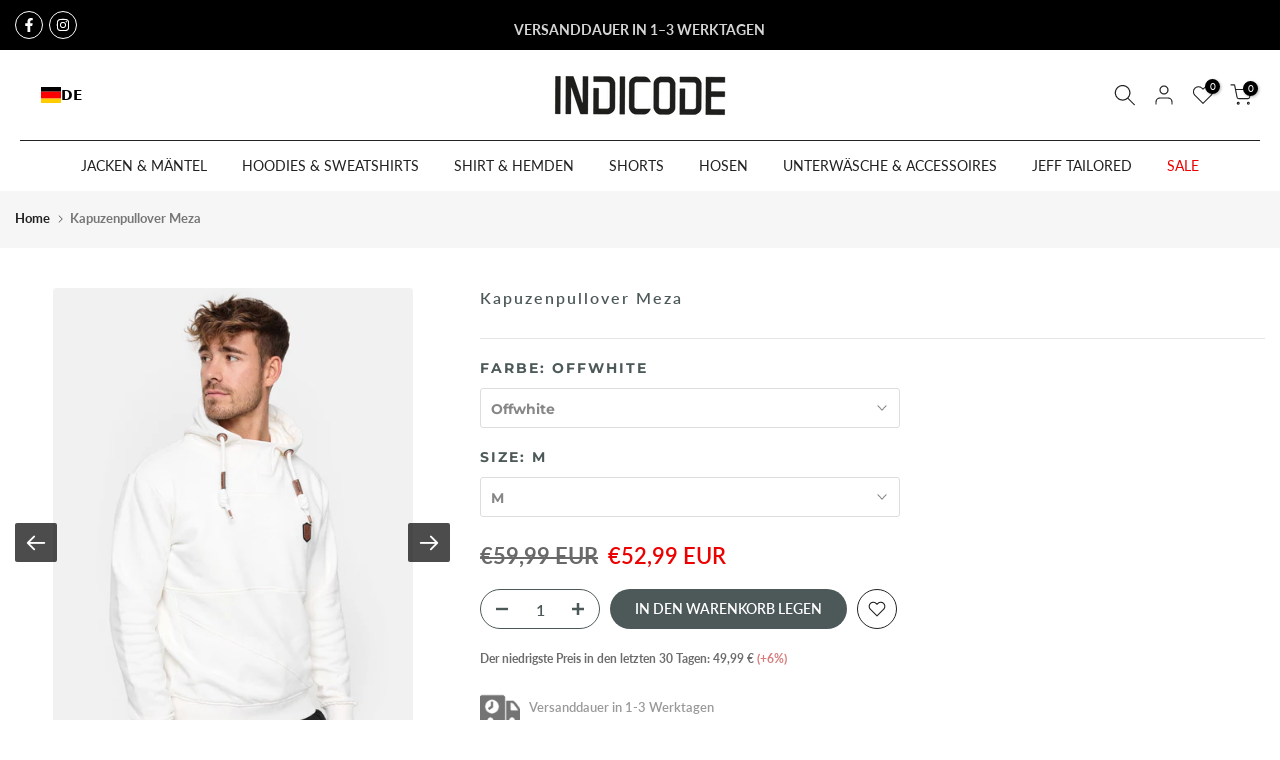

--- FILE ---
content_type: text/css
request_url: https://indicode.dk/cdn/shop/t/100/assets/custom.aio.min.css?v=35049444741049369311732195769
body_size: -684
content:
/*
Generated time: October 30, 2023 14:26
This file was created by the app developer. Feel free to contact the original developer with any questions. It was minified (compressed) by AVADA. AVADA do NOT own this script.
*/
@media (max-width:767px){.t4s-breadcrumb_pr_wrap{display:none important}}

--- FILE ---
content_type: text/css
request_url: https://indicode.dk/cdn/shop/t/100/assets/modal.css?v=27736321737327435031732195819
body_size: -234
content:
.modal{display:none;position:fixed;z-index:9999!important;left:0;top:0;width:100%;height:100%;overflow:auto;background-color:#00000080}.modal-content{flex:1;position:relative;background-color:#fff;margin:5% auto;padding:15px;border:1px solid #ddd;width:90%;max-width:600px;border-radius:10px;box-shadow:0 4px 8px #0000001a}.close{position:absolute;top:-8px;right:10px;font-size:30px;color:#555;cursor:pointer}@media screen and (max-width: 767px){table th{width:20%}}.t4s-table-res-df{overflow-x:auto}table{width:100%;border-collapse:collapse;margin-top:8px;magin-bottom:0px;border-radius:10px;overflow:hidden;box-shadow:inset 1px -5px 5px #0000001a,inset -1px 5px 5px #0000001a,2px 3px 5px #0000001a,-3px -3px 5px #0000001a}th{background-color:#333;color:#fff;padding:15px;text-align:left}td{border:1px solid #ddd;padding:15px}tbody tr:nth-child(2n){background-color:#f4f4f4}tbody tr:hover{background-color:#e0e0e0;transition:background-color .3s ease}.size-chart-link{font-weight:700;font-size:smaller;text-decoration:underline dotted;cursor:pointer}
/*# sourceMappingURL=/cdn/shop/t/100/assets/modal.css.map?v=27736321737327435031732195819 */


--- FILE ---
content_type: application/javascript
request_url: https://gravity-software.com//js/shopify/slider_prod6988534382742.js?v=23
body_size: 312
content:
var imagesByVariants= []; var listOfImages= []; var defaultVariant = "40435969032342"; listOfImages= []; listOfImages= []; listOfImages[0] = "/s/files/1/1749/0251/products/168386-633d701e5fd05"; listOfImages[1] = "/s/files/1/1749/0251/products/168382-633d701caa3e8"; listOfImages[2] = "/s/files/1/1749/0251/products/168384-633d701d98260"; listOfImages[3] = "/s/files/1/1749/0251/products/168388-633d701f39c3e"; listOfImages[4] = "/s/files/1/1749/0251/products/55370-6033e91beddb5"; imagesByVariants["40435969032342"] = listOfImages; imagesByVariants["40435969065110"] = listOfImages; imagesByVariants["40435969097878"] = listOfImages; imagesByVariants["40435969130646"] = listOfImages; imagesByVariants["40435969163414"] = listOfImages; listOfImages= []; listOfImages[0] = "/s/files/1/1749/0251/products/168392-633d709503b43"; listOfImages[1] = "/s/files/1/1749/0251/products/168390-633d7093b41c0"; listOfImages[2] = "/s/files/1/1749/0251/products/168394-633d7096a0862"; listOfImages[3] = "/s/files/1/1749/0251/products/168396-633d70986fecd"; imagesByVariants["40435969196182"] = listOfImages; imagesByVariants["40435969228950"] = listOfImages; imagesByVariants["40435969261718"] = listOfImages; imagesByVariants["40435969294486"] = listOfImages; imagesByVariants["40435969327254"] = listOfImages; listOfImages= []; listOfImages[0] = "/s/files/1/1749/0251/products/168400-633d70c846e9a"; listOfImages[1] = "/s/files/1/1749/0251/products/168398-633d70c7135fb"; listOfImages[2] = "/s/files/1/1749/0251/products/168402-633d70c9a9516"; listOfImages[3] = "/s/files/1/1749/0251/products/55378-6033e91cbe009_8b60e8b8-0989-450c-8dbf-9f30b623b603"; imagesByVariants["40435969360022"] = listOfImages; imagesByVariants["40435969425558"] = listOfImages; imagesByVariants["40435969523862"] = listOfImages; imagesByVariants["40435969589398"] = listOfImages; imagesByVariants["40435969654934"] = listOfImages; listOfImages= []; listOfImages[0] = "/s/files/1/1749/0251/products/55374-6033e91c642e0_15beb9b3-24cb-46c4-abee-b6c9d7a76c65"; imagesByVariants["40435969687702"] = listOfImages; imagesByVariants["40435969720470"] = listOfImages; imagesByVariants["40435969753238"] = listOfImages; imagesByVariants["40435969786006"] = listOfImages; imagesByVariants["40435969818774"] = listOfImages; 

--- FILE ---
content_type: text/javascript; charset=utf-8
request_url: https://indicode.dk/products/hoodie-meza.js?currency=EUR&country=DE
body_size: 3274
content:
{"id":6988534382742,"title":"Kapuzenpullover Meza","handle":"hoodie-meza","description":"\u003cul class=\"tbBulletPoints\" style=\"margin-top:1em;margin-bottom:1em;\"\u003e\n\u003cli\u003eDETAILS: Dieser Hoodie  mit Kapuze, geripptem Krageneinsatz und kuscheliger Fleece-Innenseite hält angenehm warm und garantiert bequemen Tragekomfort bei sportlicher Ausstrahlung!\u003c\/li\u003e\n\u003cli\u003eDer Kordelzug und die raffinierten Akzente durch kleine Kunstlederdetails unterstreichen die trendige Optik des Hoodies!\u003c\/li\u003e\n\u003cli\u003ePASSFORM: Regular Fit - unser Model ist 1,89m groß und trägt die Größe L. Trägst du für gewöhnlich eine Größe 'L'? Dann ist diese auch von uns ideal für dich!\u003c\/li\u003e\n\u003cli\u003eWAS DU BEKOMMST: Genau das, was du bestellt hast - einwandfreie Qualität, tolle und moderne Styles! Falls du eine Frage hast, hilft dir unser freundlicher Kundensupport gerne weiter.\u003c\/li\u003e\n\u003cli\u003eWir arbeiten mit recycelten Versand- und Verpackungsmaterialien.\u003c\/li\u003e\n\u003c\/ul\u003eStylischer Herren-Hoodie mit modernen Details. Dieser Hoodie kombiniert Komfort mit einem modernen Design und eignet sich perfekt für Alltag und Freizeit. Die individuell verstellbare Kapuze mit breiten Kordeln und Leder-Details verleiht dem Sweatshirt einen lässigen Look. Herren Meza Sweatshirt mit Kapuze","published_at":"2025-07-27T02:00:00+02:00","created_at":"2021-08-06T15:22:16+02:00","vendor":"Indicode","type":"","tags":["Black","Dunkel-Blau","Freizeit-Hoodie","Hell-Grau","Herren-Hoodie","Herren-Hoody","Herren-Pullover","Herren-Sweater","Indi_sale","Kapuzen-Shirt","Langarm-pullover","Long-Sleeve","Männer-Hoodie","Navy","Schwarz","Sport-Hoodie","Street-Wear","Weiß","Winter-Hoodie","Übergangs-Hoodie"],"price":3499,"price_min":3499,"price_max":7199,"available":true,"price_varies":true,"compare_at_price":5999,"compare_at_price_min":5999,"compare_at_price_max":5999,"compare_at_price_varies":false,"variants":[{"id":40435969032342,"title":"Offwhite \/ L","option1":"Offwhite","option2":"L","option3":null,"sku":"55-366BS0002","requires_shipping":true,"taxable":true,"featured_image":{"id":40926780064011,"product_id":6988534382742,"position":1,"created_at":"2022-10-06T01:40:23+02:00","updated_at":"2023-11-03T18:11:09+01:00","alt":"Color_Offwhite","width":1801,"height":2600,"src":"https:\/\/cdn.shopify.com\/s\/files\/1\/1749\/0251\/products\/168386-633d701e5fd05.jpg?v=1699031469","variant_ids":[40435969032342,40435969065110,40435969097878,40435969130646,40435969163414]},"available":false,"name":"Kapuzenpullover Meza - Offwhite \/ L","public_title":"Offwhite \/ L","options":["Offwhite","L"],"price":5099,"weight":1000,"compare_at_price":5999,"inventory_management":"shopify","barcode":"5715070024263","featured_media":{"alt":"Color_Offwhite","id":33600408256779,"position":1,"preview_image":{"aspect_ratio":0.693,"height":2600,"width":1801,"src":"https:\/\/cdn.shopify.com\/s\/files\/1\/1749\/0251\/products\/168386-633d701e5fd05.jpg?v=1699031469"}},"requires_selling_plan":false,"selling_plan_allocations":[]},{"id":40435969065110,"title":"Offwhite \/ M","option1":"Offwhite","option2":"M","option3":null,"sku":"55-366BS0003","requires_shipping":true,"taxable":true,"featured_image":{"id":40926780064011,"product_id":6988534382742,"position":1,"created_at":"2022-10-06T01:40:23+02:00","updated_at":"2023-11-03T18:11:09+01:00","alt":"Color_Offwhite","width":1801,"height":2600,"src":"https:\/\/cdn.shopify.com\/s\/files\/1\/1749\/0251\/products\/168386-633d701e5fd05.jpg?v=1699031469","variant_ids":[40435969032342,40435969065110,40435969097878,40435969130646,40435969163414]},"available":true,"name":"Kapuzenpullover Meza - Offwhite \/ M","public_title":"Offwhite \/ M","options":["Offwhite","M"],"price":5299,"weight":1000,"compare_at_price":5999,"inventory_management":"shopify","barcode":"5715070024256","featured_media":{"alt":"Color_Offwhite","id":33600408256779,"position":1,"preview_image":{"aspect_ratio":0.693,"height":2600,"width":1801,"src":"https:\/\/cdn.shopify.com\/s\/files\/1\/1749\/0251\/products\/168386-633d701e5fd05.jpg?v=1699031469"}},"requires_selling_plan":false,"selling_plan_allocations":[]},{"id":40435969097878,"title":"Offwhite \/ S","option1":"Offwhite","option2":"S","option3":null,"sku":"55-366BS0004","requires_shipping":true,"taxable":true,"featured_image":{"id":40926780064011,"product_id":6988534382742,"position":1,"created_at":"2022-10-06T01:40:23+02:00","updated_at":"2023-11-03T18:11:09+01:00","alt":"Color_Offwhite","width":1801,"height":2600,"src":"https:\/\/cdn.shopify.com\/s\/files\/1\/1749\/0251\/products\/168386-633d701e5fd05.jpg?v=1699031469","variant_ids":[40435969032342,40435969065110,40435969097878,40435969130646,40435969163414]},"available":true,"name":"Kapuzenpullover Meza - Offwhite \/ S","public_title":"Offwhite \/ S","options":["Offwhite","S"],"price":3999,"weight":1000,"compare_at_price":5999,"inventory_management":"shopify","barcode":"5715070024249","featured_media":{"alt":"Color_Offwhite","id":33600408256779,"position":1,"preview_image":{"aspect_ratio":0.693,"height":2600,"width":1801,"src":"https:\/\/cdn.shopify.com\/s\/files\/1\/1749\/0251\/products\/168386-633d701e5fd05.jpg?v=1699031469"}},"requires_selling_plan":false,"selling_plan_allocations":[]},{"id":40435969130646,"title":"Offwhite \/ XL","option1":"Offwhite","option2":"XL","option3":null,"sku":"55-366BS0005","requires_shipping":true,"taxable":true,"featured_image":{"id":40926780064011,"product_id":6988534382742,"position":1,"created_at":"2022-10-06T01:40:23+02:00","updated_at":"2023-11-03T18:11:09+01:00","alt":"Color_Offwhite","width":1801,"height":2600,"src":"https:\/\/cdn.shopify.com\/s\/files\/1\/1749\/0251\/products\/168386-633d701e5fd05.jpg?v=1699031469","variant_ids":[40435969032342,40435969065110,40435969097878,40435969130646,40435969163414]},"available":true,"name":"Kapuzenpullover Meza - Offwhite \/ XL","public_title":"Offwhite \/ XL","options":["Offwhite","XL"],"price":4699,"weight":1000,"compare_at_price":5999,"inventory_management":"shopify","barcode":"5715070024270","featured_media":{"alt":"Color_Offwhite","id":33600408256779,"position":1,"preview_image":{"aspect_ratio":0.693,"height":2600,"width":1801,"src":"https:\/\/cdn.shopify.com\/s\/files\/1\/1749\/0251\/products\/168386-633d701e5fd05.jpg?v=1699031469"}},"requires_selling_plan":false,"selling_plan_allocations":[]},{"id":40435969163414,"title":"Offwhite \/ XXL","option1":"Offwhite","option2":"XXL","option3":null,"sku":"55-366BS0006","requires_shipping":true,"taxable":true,"featured_image":{"id":40926780064011,"product_id":6988534382742,"position":1,"created_at":"2022-10-06T01:40:23+02:00","updated_at":"2023-11-03T18:11:09+01:00","alt":"Color_Offwhite","width":1801,"height":2600,"src":"https:\/\/cdn.shopify.com\/s\/files\/1\/1749\/0251\/products\/168386-633d701e5fd05.jpg?v=1699031469","variant_ids":[40435969032342,40435969065110,40435969097878,40435969130646,40435969163414]},"available":false,"name":"Kapuzenpullover Meza - Offwhite \/ XXL","public_title":"Offwhite \/ XXL","options":["Offwhite","XXL"],"price":4399,"weight":1000,"compare_at_price":5999,"inventory_management":"shopify","barcode":"5715070024287","featured_media":{"alt":"Color_Offwhite","id":33600408256779,"position":1,"preview_image":{"aspect_ratio":0.693,"height":2600,"width":1801,"src":"https:\/\/cdn.shopify.com\/s\/files\/1\/1749\/0251\/products\/168386-633d701e5fd05.jpg?v=1699031469"}},"requires_selling_plan":false,"selling_plan_allocations":[]},{"id":40435969196182,"title":"Navy Mix \/ L","option1":"Navy Mix","option2":"L","option3":null,"sku":"55-366BS0009","requires_shipping":true,"taxable":true,"featured_image":{"id":40926781964555,"product_id":6988534382742,"position":6,"created_at":"2022-10-06T01:40:45+02:00","updated_at":"2023-11-03T18:11:10+01:00","alt":"#farbe_navy-mix","width":1801,"height":2600,"src":"https:\/\/cdn.shopify.com\/s\/files\/1\/1749\/0251\/products\/168392-633d709503b43.jpg?v=1699031470","variant_ids":[40435969196182,40435969228950,40435969261718,40435969294486,40435969327254]},"available":false,"name":"Kapuzenpullover Meza - Navy Mix \/ L","public_title":"Navy Mix \/ L","options":["Navy Mix","L"],"price":3899,"weight":1000,"compare_at_price":5999,"inventory_management":"shopify","barcode":"5715070024324","featured_media":{"alt":"#farbe_navy-mix","id":33600410157323,"position":6,"preview_image":{"aspect_ratio":0.693,"height":2600,"width":1801,"src":"https:\/\/cdn.shopify.com\/s\/files\/1\/1749\/0251\/products\/168392-633d709503b43.jpg?v=1699031470"}},"requires_selling_plan":false,"selling_plan_allocations":[]},{"id":40435969228950,"title":"Navy Mix \/ M","option1":"Navy Mix","option2":"M","option3":null,"sku":"55-366BS0010","requires_shipping":true,"taxable":true,"featured_image":{"id":40926781964555,"product_id":6988534382742,"position":6,"created_at":"2022-10-06T01:40:45+02:00","updated_at":"2023-11-03T18:11:10+01:00","alt":"#farbe_navy-mix","width":1801,"height":2600,"src":"https:\/\/cdn.shopify.com\/s\/files\/1\/1749\/0251\/products\/168392-633d709503b43.jpg?v=1699031470","variant_ids":[40435969196182,40435969228950,40435969261718,40435969294486,40435969327254]},"available":true,"name":"Kapuzenpullover Meza - Navy Mix \/ M","public_title":"Navy Mix \/ M","options":["Navy Mix","M"],"price":4799,"weight":1000,"compare_at_price":5999,"inventory_management":"shopify","barcode":"5715070024317","featured_media":{"alt":"#farbe_navy-mix","id":33600410157323,"position":6,"preview_image":{"aspect_ratio":0.693,"height":2600,"width":1801,"src":"https:\/\/cdn.shopify.com\/s\/files\/1\/1749\/0251\/products\/168392-633d709503b43.jpg?v=1699031470"}},"requires_selling_plan":false,"selling_plan_allocations":[]},{"id":40435969261718,"title":"Navy Mix \/ S","option1":"Navy Mix","option2":"S","option3":null,"sku":"55-366BS0011","requires_shipping":true,"taxable":true,"featured_image":{"id":40926781964555,"product_id":6988534382742,"position":6,"created_at":"2022-10-06T01:40:45+02:00","updated_at":"2023-11-03T18:11:10+01:00","alt":"#farbe_navy-mix","width":1801,"height":2600,"src":"https:\/\/cdn.shopify.com\/s\/files\/1\/1749\/0251\/products\/168392-633d709503b43.jpg?v=1699031470","variant_ids":[40435969196182,40435969228950,40435969261718,40435969294486,40435969327254]},"available":true,"name":"Kapuzenpullover Meza - Navy Mix \/ S","public_title":"Navy Mix \/ S","options":["Navy Mix","S"],"price":4399,"weight":1000,"compare_at_price":5999,"inventory_management":"shopify","barcode":"5715070024300","featured_media":{"alt":"#farbe_navy-mix","id":33600410157323,"position":6,"preview_image":{"aspect_ratio":0.693,"height":2600,"width":1801,"src":"https:\/\/cdn.shopify.com\/s\/files\/1\/1749\/0251\/products\/168392-633d709503b43.jpg?v=1699031470"}},"requires_selling_plan":false,"selling_plan_allocations":[]},{"id":40435969294486,"title":"Navy Mix \/ XL","option1":"Navy Mix","option2":"XL","option3":null,"sku":"55-366BS0012","requires_shipping":true,"taxable":true,"featured_image":{"id":40926781964555,"product_id":6988534382742,"position":6,"created_at":"2022-10-06T01:40:45+02:00","updated_at":"2023-11-03T18:11:10+01:00","alt":"#farbe_navy-mix","width":1801,"height":2600,"src":"https:\/\/cdn.shopify.com\/s\/files\/1\/1749\/0251\/products\/168392-633d709503b43.jpg?v=1699031470","variant_ids":[40435969196182,40435969228950,40435969261718,40435969294486,40435969327254]},"available":false,"name":"Kapuzenpullover Meza - Navy Mix \/ XL","public_title":"Navy Mix \/ XL","options":["Navy Mix","XL"],"price":7199,"weight":1000,"compare_at_price":null,"inventory_management":"shopify","barcode":"5715070024331","featured_media":{"alt":"#farbe_navy-mix","id":33600410157323,"position":6,"preview_image":{"aspect_ratio":0.693,"height":2600,"width":1801,"src":"https:\/\/cdn.shopify.com\/s\/files\/1\/1749\/0251\/products\/168392-633d709503b43.jpg?v=1699031470"}},"requires_selling_plan":false,"selling_plan_allocations":[]},{"id":40435969327254,"title":"Navy Mix \/ XXL","option1":"Navy Mix","option2":"XXL","option3":null,"sku":"55-366BS0013","requires_shipping":true,"taxable":true,"featured_image":{"id":40926781964555,"product_id":6988534382742,"position":6,"created_at":"2022-10-06T01:40:45+02:00","updated_at":"2023-11-03T18:11:10+01:00","alt":"#farbe_navy-mix","width":1801,"height":2600,"src":"https:\/\/cdn.shopify.com\/s\/files\/1\/1749\/0251\/products\/168392-633d709503b43.jpg?v=1699031470","variant_ids":[40435969196182,40435969228950,40435969261718,40435969294486,40435969327254]},"available":false,"name":"Kapuzenpullover Meza - Navy Mix \/ XXL","public_title":"Navy Mix \/ XXL","options":["Navy Mix","XXL"],"price":3499,"weight":1000,"compare_at_price":5999,"inventory_management":"shopify","barcode":"5715070024348","featured_media":{"alt":"#farbe_navy-mix","id":33600410157323,"position":6,"preview_image":{"aspect_ratio":0.693,"height":2600,"width":1801,"src":"https:\/\/cdn.shopify.com\/s\/files\/1\/1749\/0251\/products\/168392-633d709503b43.jpg?v=1699031470"}},"requires_selling_plan":false,"selling_plan_allocations":[]},{"id":40435969360022,"title":"Black \/ L","option1":"Black","option2":"L","option3":null,"sku":"55-366BS0023","requires_shipping":true,"taxable":true,"featured_image":{"id":40926777737483,"product_id":6988534382742,"position":11,"created_at":"2022-10-06T01:39:56+02:00","updated_at":"2023-11-03T18:11:11+01:00","alt":"#farbe_black","width":1801,"height":2600,"src":"https:\/\/cdn.shopify.com\/s\/files\/1\/1749\/0251\/products\/168400-633d70c846e9a.jpg?v=1699031471","variant_ids":[40435969360022,40435969425558,40435969523862,40435969589398,40435969654934]},"available":true,"name":"Kapuzenpullover Meza - Black \/ L","public_title":"Black \/ L","options":["Black","L"],"price":3899,"weight":1000,"compare_at_price":5999,"inventory_management":"shopify","barcode":"5715070024447","featured_media":{"alt":"#farbe_black","id":33600405930251,"position":11,"preview_image":{"aspect_ratio":0.693,"height":2600,"width":1801,"src":"https:\/\/cdn.shopify.com\/s\/files\/1\/1749\/0251\/products\/168400-633d70c846e9a.jpg?v=1699031471"}},"requires_selling_plan":false,"selling_plan_allocations":[]},{"id":40435969425558,"title":"Black \/ M","option1":"Black","option2":"M","option3":null,"sku":"55-366BS0024","requires_shipping":true,"taxable":true,"featured_image":{"id":40926777737483,"product_id":6988534382742,"position":11,"created_at":"2022-10-06T01:39:56+02:00","updated_at":"2023-11-03T18:11:11+01:00","alt":"#farbe_black","width":1801,"height":2600,"src":"https:\/\/cdn.shopify.com\/s\/files\/1\/1749\/0251\/products\/168400-633d70c846e9a.jpg?v=1699031471","variant_ids":[40435969360022,40435969425558,40435969523862,40435969589398,40435969654934]},"available":true,"name":"Kapuzenpullover Meza - Black \/ M","public_title":"Black \/ M","options":["Black","M"],"price":4199,"weight":1000,"compare_at_price":5999,"inventory_management":"shopify","barcode":"5715070024430","featured_media":{"alt":"#farbe_black","id":33600405930251,"position":11,"preview_image":{"aspect_ratio":0.693,"height":2600,"width":1801,"src":"https:\/\/cdn.shopify.com\/s\/files\/1\/1749\/0251\/products\/168400-633d70c846e9a.jpg?v=1699031471"}},"requires_selling_plan":false,"selling_plan_allocations":[]},{"id":40435969523862,"title":"Black \/ S","option1":"Black","option2":"S","option3":null,"sku":"55-366BS0025","requires_shipping":true,"taxable":true,"featured_image":{"id":40926777737483,"product_id":6988534382742,"position":11,"created_at":"2022-10-06T01:39:56+02:00","updated_at":"2023-11-03T18:11:11+01:00","alt":"#farbe_black","width":1801,"height":2600,"src":"https:\/\/cdn.shopify.com\/s\/files\/1\/1749\/0251\/products\/168400-633d70c846e9a.jpg?v=1699031471","variant_ids":[40435969360022,40435969425558,40435969523862,40435969589398,40435969654934]},"available":false,"name":"Kapuzenpullover Meza - Black \/ S","public_title":"Black \/ S","options":["Black","S"],"price":4399,"weight":1000,"compare_at_price":5999,"inventory_management":"shopify","barcode":"5715070024423","featured_media":{"alt":"#farbe_black","id":33600405930251,"position":11,"preview_image":{"aspect_ratio":0.693,"height":2600,"width":1801,"src":"https:\/\/cdn.shopify.com\/s\/files\/1\/1749\/0251\/products\/168400-633d70c846e9a.jpg?v=1699031471"}},"requires_selling_plan":false,"selling_plan_allocations":[]},{"id":40435969589398,"title":"Black \/ XL","option1":"Black","option2":"XL","option3":null,"sku":"55-366BS0026","requires_shipping":true,"taxable":true,"featured_image":{"id":40926777737483,"product_id":6988534382742,"position":11,"created_at":"2022-10-06T01:39:56+02:00","updated_at":"2023-11-03T18:11:11+01:00","alt":"#farbe_black","width":1801,"height":2600,"src":"https:\/\/cdn.shopify.com\/s\/files\/1\/1749\/0251\/products\/168400-633d70c846e9a.jpg?v=1699031471","variant_ids":[40435969360022,40435969425558,40435969523862,40435969589398,40435969654934]},"available":false,"name":"Kapuzenpullover Meza - Black \/ XL","public_title":"Black \/ XL","options":["Black","XL"],"price":4199,"weight":1000,"compare_at_price":5999,"inventory_management":"shopify","barcode":"5715070024454","featured_media":{"alt":"#farbe_black","id":33600405930251,"position":11,"preview_image":{"aspect_ratio":0.693,"height":2600,"width":1801,"src":"https:\/\/cdn.shopify.com\/s\/files\/1\/1749\/0251\/products\/168400-633d70c846e9a.jpg?v=1699031471"}},"requires_selling_plan":false,"selling_plan_allocations":[]},{"id":40435969654934,"title":"Black \/ XXL","option1":"Black","option2":"XXL","option3":null,"sku":"55-366BS0027","requires_shipping":true,"taxable":true,"featured_image":{"id":40926777737483,"product_id":6988534382742,"position":11,"created_at":"2022-10-06T01:39:56+02:00","updated_at":"2023-11-03T18:11:11+01:00","alt":"#farbe_black","width":1801,"height":2600,"src":"https:\/\/cdn.shopify.com\/s\/files\/1\/1749\/0251\/products\/168400-633d70c846e9a.jpg?v=1699031471","variant_ids":[40435969360022,40435969425558,40435969523862,40435969589398,40435969654934]},"available":false,"name":"Kapuzenpullover Meza - Black \/ XXL","public_title":"Black \/ XXL","options":["Black","XXL"],"price":4199,"weight":1000,"compare_at_price":5999,"inventory_management":"shopify","barcode":"5715070024461","featured_media":{"alt":"#farbe_black","id":33600405930251,"position":11,"preview_image":{"aspect_ratio":0.693,"height":2600,"width":1801,"src":"https:\/\/cdn.shopify.com\/s\/files\/1\/1749\/0251\/products\/168400-633d70c846e9a.jpg?v=1699031471"}},"requires_selling_plan":false,"selling_plan_allocations":[]},{"id":40435969687702,"title":"Grey Mix \/ L","option1":"Grey Mix","option2":"L","option3":null,"sku":"55-366BS0030","requires_shipping":true,"taxable":true,"featured_image":{"id":47600004202763,"product_id":6988534382742,"position":15,"created_at":"2024-06-15T11:25:22+02:00","updated_at":"2024-06-15T11:25:22+02:00","alt":"#farbe_grey-mix","width":1801,"height":2600,"src":"https:\/\/cdn.shopify.com\/s\/files\/1\/1749\/0251\/files\/359442-08c2312225911.jpg?v=1718443522","variant_ids":[40435969687702,40435969720470,40435969753238,40435969786006,40435969818774]},"available":true,"name":"Kapuzenpullover Meza - Grey Mix \/ L","public_title":"Grey Mix \/ L","options":["Grey Mix","L"],"price":4799,"weight":1000,"compare_at_price":5999,"inventory_management":"shopify","barcode":"5715070026816","featured_media":{"alt":"#farbe_grey-mix","id":40375434313995,"position":15,"preview_image":{"aspect_ratio":0.693,"height":2600,"width":1801,"src":"https:\/\/cdn.shopify.com\/s\/files\/1\/1749\/0251\/files\/359442-08c2312225911.jpg?v=1718443522"}},"requires_selling_plan":false,"selling_plan_allocations":[]},{"id":40435969720470,"title":"Grey Mix \/ M","option1":"Grey Mix","option2":"M","option3":null,"sku":"55-366BS0031","requires_shipping":true,"taxable":true,"featured_image":{"id":47600004202763,"product_id":6988534382742,"position":15,"created_at":"2024-06-15T11:25:22+02:00","updated_at":"2024-06-15T11:25:22+02:00","alt":"#farbe_grey-mix","width":1801,"height":2600,"src":"https:\/\/cdn.shopify.com\/s\/files\/1\/1749\/0251\/files\/359442-08c2312225911.jpg?v=1718443522","variant_ids":[40435969687702,40435969720470,40435969753238,40435969786006,40435969818774]},"available":true,"name":"Kapuzenpullover Meza - Grey Mix \/ M","public_title":"Grey Mix \/ M","options":["Grey Mix","M"],"price":3899,"weight":1000,"compare_at_price":5999,"inventory_management":"shopify","barcode":"5715070026809","featured_media":{"alt":"#farbe_grey-mix","id":40375434313995,"position":15,"preview_image":{"aspect_ratio":0.693,"height":2600,"width":1801,"src":"https:\/\/cdn.shopify.com\/s\/files\/1\/1749\/0251\/files\/359442-08c2312225911.jpg?v=1718443522"}},"requires_selling_plan":false,"selling_plan_allocations":[]},{"id":40435969753238,"title":"Grey Mix \/ S","option1":"Grey Mix","option2":"S","option3":null,"sku":"55-366BS0032","requires_shipping":true,"taxable":true,"featured_image":{"id":47600004202763,"product_id":6988534382742,"position":15,"created_at":"2024-06-15T11:25:22+02:00","updated_at":"2024-06-15T11:25:22+02:00","alt":"#farbe_grey-mix","width":1801,"height":2600,"src":"https:\/\/cdn.shopify.com\/s\/files\/1\/1749\/0251\/files\/359442-08c2312225911.jpg?v=1718443522","variant_ids":[40435969687702,40435969720470,40435969753238,40435969786006,40435969818774]},"available":true,"name":"Kapuzenpullover Meza - Grey Mix \/ S","public_title":"Grey Mix \/ S","options":["Grey Mix","S"],"price":4499,"weight":1000,"compare_at_price":5999,"inventory_management":"shopify","barcode":"5715070026793","featured_media":{"alt":"#farbe_grey-mix","id":40375434313995,"position":15,"preview_image":{"aspect_ratio":0.693,"height":2600,"width":1801,"src":"https:\/\/cdn.shopify.com\/s\/files\/1\/1749\/0251\/files\/359442-08c2312225911.jpg?v=1718443522"}},"requires_selling_plan":false,"selling_plan_allocations":[]},{"id":40435969786006,"title":"Grey Mix \/ XL","option1":"Grey Mix","option2":"XL","option3":null,"sku":"55-366BS0033","requires_shipping":true,"taxable":true,"featured_image":{"id":47600004202763,"product_id":6988534382742,"position":15,"created_at":"2024-06-15T11:25:22+02:00","updated_at":"2024-06-15T11:25:22+02:00","alt":"#farbe_grey-mix","width":1801,"height":2600,"src":"https:\/\/cdn.shopify.com\/s\/files\/1\/1749\/0251\/files\/359442-08c2312225911.jpg?v=1718443522","variant_ids":[40435969687702,40435969720470,40435969753238,40435969786006,40435969818774]},"available":true,"name":"Kapuzenpullover Meza - Grey Mix \/ XL","public_title":"Grey Mix \/ XL","options":["Grey Mix","XL"],"price":4799,"weight":1000,"compare_at_price":5999,"inventory_management":"shopify","barcode":"5715070026823","featured_media":{"alt":"#farbe_grey-mix","id":40375434313995,"position":15,"preview_image":{"aspect_ratio":0.693,"height":2600,"width":1801,"src":"https:\/\/cdn.shopify.com\/s\/files\/1\/1749\/0251\/files\/359442-08c2312225911.jpg?v=1718443522"}},"requires_selling_plan":false,"selling_plan_allocations":[]},{"id":40435969818774,"title":"Grey Mix \/ XXL","option1":"Grey Mix","option2":"XXL","option3":null,"sku":"55-366BS0034","requires_shipping":true,"taxable":true,"featured_image":{"id":47600004202763,"product_id":6988534382742,"position":15,"created_at":"2024-06-15T11:25:22+02:00","updated_at":"2024-06-15T11:25:22+02:00","alt":"#farbe_grey-mix","width":1801,"height":2600,"src":"https:\/\/cdn.shopify.com\/s\/files\/1\/1749\/0251\/files\/359442-08c2312225911.jpg?v=1718443522","variant_ids":[40435969687702,40435969720470,40435969753238,40435969786006,40435969818774]},"available":true,"name":"Kapuzenpullover Meza - Grey Mix \/ XXL","public_title":"Grey Mix \/ XXL","options":["Grey Mix","XXL"],"price":4399,"weight":1000,"compare_at_price":5999,"inventory_management":"shopify","barcode":"5715070026830","featured_media":{"alt":"#farbe_grey-mix","id":40375434313995,"position":15,"preview_image":{"aspect_ratio":0.693,"height":2600,"width":1801,"src":"https:\/\/cdn.shopify.com\/s\/files\/1\/1749\/0251\/files\/359442-08c2312225911.jpg?v=1718443522"}},"requires_selling_plan":false,"selling_plan_allocations":[]},{"id":45310699733259,"title":"Sea Foam \/ S","option1":"Sea Foam","option2":"S","option3":null,"sku":"55-366BS0037","requires_shipping":true,"taxable":true,"featured_image":{"id":47024178331915,"product_id":6988534382742,"position":20,"created_at":"2024-05-08T04:28:51+02:00","updated_at":"2024-05-08T04:28:51+02:00","alt":"#farbe_sea-foam","width":2000,"height":2888,"src":"https:\/\/cdn.shopify.com\/s\/files\/1\/1749\/0251\/files\/355820-7354963141039.jpg?v=1715135331","variant_ids":[45310699667723,45310699700491,45310699733259,45310699766027,45310699798795]},"available":true,"name":"Kapuzenpullover Meza - Sea Foam \/ S","public_title":"Sea Foam \/ S","options":["Sea Foam","S"],"price":4399,"weight":1000,"compare_at_price":5999,"inventory_management":"shopify","barcode":"5715553323067","featured_media":{"alt":"#farbe_sea-foam","id":39782525436171,"position":20,"preview_image":{"aspect_ratio":0.693,"height":2888,"width":2000,"src":"https:\/\/cdn.shopify.com\/s\/files\/1\/1749\/0251\/files\/355820-7354963141039.jpg?v=1715135331"}},"requires_selling_plan":false,"selling_plan_allocations":[]},{"id":45310699700491,"title":"Sea Foam \/ M","option1":"Sea Foam","option2":"M","option3":null,"sku":"55-366BS0038","requires_shipping":true,"taxable":true,"featured_image":{"id":47024178331915,"product_id":6988534382742,"position":20,"created_at":"2024-05-08T04:28:51+02:00","updated_at":"2024-05-08T04:28:51+02:00","alt":"#farbe_sea-foam","width":2000,"height":2888,"src":"https:\/\/cdn.shopify.com\/s\/files\/1\/1749\/0251\/files\/355820-7354963141039.jpg?v=1715135331","variant_ids":[45310699667723,45310699700491,45310699733259,45310699766027,45310699798795]},"available":false,"name":"Kapuzenpullover Meza - Sea Foam \/ M","public_title":"Sea Foam \/ M","options":["Sea Foam","M"],"price":3899,"weight":1000,"compare_at_price":5999,"inventory_management":"shopify","barcode":"5715553323074","featured_media":{"alt":"#farbe_sea-foam","id":39782525436171,"position":20,"preview_image":{"aspect_ratio":0.693,"height":2888,"width":2000,"src":"https:\/\/cdn.shopify.com\/s\/files\/1\/1749\/0251\/files\/355820-7354963141039.jpg?v=1715135331"}},"requires_selling_plan":false,"selling_plan_allocations":[]},{"id":45310699667723,"title":"Sea Foam \/ L","option1":"Sea Foam","option2":"L","option3":null,"sku":"55-366BS0039","requires_shipping":true,"taxable":true,"featured_image":{"id":47024178331915,"product_id":6988534382742,"position":20,"created_at":"2024-05-08T04:28:51+02:00","updated_at":"2024-05-08T04:28:51+02:00","alt":"#farbe_sea-foam","width":2000,"height":2888,"src":"https:\/\/cdn.shopify.com\/s\/files\/1\/1749\/0251\/files\/355820-7354963141039.jpg?v=1715135331","variant_ids":[45310699667723,45310699700491,45310699733259,45310699766027,45310699798795]},"available":true,"name":"Kapuzenpullover Meza - Sea Foam \/ L","public_title":"Sea Foam \/ L","options":["Sea Foam","L"],"price":7199,"weight":1000,"compare_at_price":null,"inventory_management":"shopify","barcode":"5715553323081","featured_media":{"alt":"#farbe_sea-foam","id":39782525436171,"position":20,"preview_image":{"aspect_ratio":0.693,"height":2888,"width":2000,"src":"https:\/\/cdn.shopify.com\/s\/files\/1\/1749\/0251\/files\/355820-7354963141039.jpg?v=1715135331"}},"requires_selling_plan":false,"selling_plan_allocations":[]},{"id":45310699766027,"title":"Sea Foam \/ XL","option1":"Sea Foam","option2":"XL","option3":null,"sku":"55-366BS0040","requires_shipping":true,"taxable":true,"featured_image":{"id":47024178331915,"product_id":6988534382742,"position":20,"created_at":"2024-05-08T04:28:51+02:00","updated_at":"2024-05-08T04:28:51+02:00","alt":"#farbe_sea-foam","width":2000,"height":2888,"src":"https:\/\/cdn.shopify.com\/s\/files\/1\/1749\/0251\/files\/355820-7354963141039.jpg?v=1715135331","variant_ids":[45310699667723,45310699700491,45310699733259,45310699766027,45310699798795]},"available":true,"name":"Kapuzenpullover Meza - Sea Foam \/ XL","public_title":"Sea Foam \/ XL","options":["Sea Foam","XL"],"price":3499,"weight":1000,"compare_at_price":5999,"inventory_management":"shopify","barcode":"5715553323098","featured_media":{"alt":"#farbe_sea-foam","id":39782525436171,"position":20,"preview_image":{"aspect_ratio":0.693,"height":2888,"width":2000,"src":"https:\/\/cdn.shopify.com\/s\/files\/1\/1749\/0251\/files\/355820-7354963141039.jpg?v=1715135331"}},"requires_selling_plan":false,"selling_plan_allocations":[]},{"id":45310699798795,"title":"Sea Foam \/ XXL","option1":"Sea Foam","option2":"XXL","option3":null,"sku":"55-366BS0041","requires_shipping":true,"taxable":true,"featured_image":{"id":47024178331915,"product_id":6988534382742,"position":20,"created_at":"2024-05-08T04:28:51+02:00","updated_at":"2024-05-08T04:28:51+02:00","alt":"#farbe_sea-foam","width":2000,"height":2888,"src":"https:\/\/cdn.shopify.com\/s\/files\/1\/1749\/0251\/files\/355820-7354963141039.jpg?v=1715135331","variant_ids":[45310699667723,45310699700491,45310699733259,45310699766027,45310699798795]},"available":true,"name":"Kapuzenpullover Meza - Sea Foam \/ XXL","public_title":"Sea Foam \/ XXL","options":["Sea Foam","XXL"],"price":4199,"weight":1000,"compare_at_price":5999,"inventory_management":"shopify","barcode":"5715553323104","featured_media":{"alt":"#farbe_sea-foam","id":39782525436171,"position":20,"preview_image":{"aspect_ratio":0.693,"height":2888,"width":2000,"src":"https:\/\/cdn.shopify.com\/s\/files\/1\/1749\/0251\/files\/355820-7354963141039.jpg?v=1715135331"}},"requires_selling_plan":false,"selling_plan_allocations":[]}],"images":["\/\/cdn.shopify.com\/s\/files\/1\/1749\/0251\/products\/168386-633d701e5fd05.jpg?v=1699031469","\/\/cdn.shopify.com\/s\/files\/1\/1749\/0251\/files\/168382-633d701caa3e8.jpg?v=1760602186","\/\/cdn.shopify.com\/s\/files\/1\/1749\/0251\/products\/168384-633d701d98260.jpg?v=1699031469","\/\/cdn.shopify.com\/s\/files\/1\/1749\/0251\/products\/168388-633d701f39c3e.jpg?v=1699031469","\/\/cdn.shopify.com\/s\/files\/1\/1749\/0251\/files\/55370-6033e91beddb5.jpg?v=1760602186","\/\/cdn.shopify.com\/s\/files\/1\/1749\/0251\/products\/168392-633d709503b43.jpg?v=1699031470","\/\/cdn.shopify.com\/s\/files\/1\/1749\/0251\/products\/168390-633d7093b41c0.jpg?v=1699031470","\/\/cdn.shopify.com\/s\/files\/1\/1749\/0251\/products\/168394-633d7096a0862.jpg?v=1699031469","\/\/cdn.shopify.com\/s\/files\/1\/1749\/0251\/files\/168396-633d70986fecd.jpg?v=1760602187","\/\/cdn.shopify.com\/s\/files\/1\/1749\/0251\/files\/359448-93a7518908194.jpg?v=1718443530","\/\/cdn.shopify.com\/s\/files\/1\/1749\/0251\/products\/168400-633d70c846e9a.jpg?v=1699031471","\/\/cdn.shopify.com\/s\/files\/1\/1749\/0251\/products\/168398-633d70c7135fb.jpg?v=1699031470","\/\/cdn.shopify.com\/s\/files\/1\/1749\/0251\/products\/168402-633d70c9a9516.jpg?v=1699031470","\/\/cdn.shopify.com\/s\/files\/1\/1749\/0251\/products\/55378-6033e91cbe009_8b60e8b8-0989-450c-8dbf-9f30b623b603.jpg?v=1699031472","\/\/cdn.shopify.com\/s\/files\/1\/1749\/0251\/files\/359442-08c2312225911.jpg?v=1718443522","\/\/cdn.shopify.com\/s\/files\/1\/1749\/0251\/files\/359438-1089099893656.jpg?v=1718443535","\/\/cdn.shopify.com\/s\/files\/1\/1749\/0251\/files\/359440-c0b2346289754.jpg?v=1718443515","\/\/cdn.shopify.com\/s\/files\/1\/1749\/0251\/files\/359444-aefa859249253.jpg?v=1718443547","\/\/cdn.shopify.com\/s\/files\/1\/1749\/0251\/files\/359654-7258628018109.jpg?v=1718962130","\/\/cdn.shopify.com\/s\/files\/1\/1749\/0251\/files\/355820-7354963141039.jpg?v=1715135331","\/\/cdn.shopify.com\/s\/files\/1\/1749\/0251\/files\/355822-abca188757502.jpg?v=1715135317","\/\/cdn.shopify.com\/s\/files\/1\/1749\/0251\/files\/355810-202c221030058.jpg?v=1715135322","\/\/cdn.shopify.com\/s\/files\/1\/1749\/0251\/files\/355808-04e4912640576.jpg?v=1715135312","\/\/cdn.shopify.com\/s\/files\/1\/1749\/0251\/files\/355812-d839300519426.jpg?v=1715135327","\/\/cdn.shopify.com\/s\/files\/1\/1749\/0251\/files\/355814-bd46690389207.jpg?v=1715135336","\/\/cdn.shopify.com\/s\/files\/1\/1749\/0251\/files\/355818-cfbd129787337.jpg?v=1715135308","\/\/cdn.shopify.com\/s\/files\/1\/1749\/0251\/files\/359446-306c534468103.jpg?v=1718443541"],"featured_image":"\/\/cdn.shopify.com\/s\/files\/1\/1749\/0251\/products\/168386-633d701e5fd05.jpg?v=1699031469","options":[{"name":"farbe","position":1,"values":["Offwhite","Navy Mix","Black","Grey Mix","Sea Foam"]},{"name":"size","position":2,"values":["L","M","S","XL","XXL"]}],"url":"\/products\/hoodie-meza","media":[{"alt":"Color_Offwhite","id":33600408256779,"position":1,"preview_image":{"aspect_ratio":0.693,"height":2600,"width":1801,"src":"https:\/\/cdn.shopify.com\/s\/files\/1\/1749\/0251\/products\/168386-633d701e5fd05.jpg?v=1699031469"},"aspect_ratio":0.693,"height":2600,"media_type":"image","src":"https:\/\/cdn.shopify.com\/s\/files\/1\/1749\/0251\/products\/168386-633d701e5fd05.jpg?v=1699031469","width":1801},{"alt":null,"id":57095361134859,"position":2,"preview_image":{"aspect_ratio":0.693,"height":2600,"width":1801,"src":"https:\/\/cdn.shopify.com\/s\/files\/1\/1749\/0251\/files\/168382-633d701caa3e8.jpg?v=1760602186"},"aspect_ratio":0.693,"height":2600,"media_type":"image","src":"https:\/\/cdn.shopify.com\/s\/files\/1\/1749\/0251\/files\/168382-633d701caa3e8.jpg?v=1760602186","width":1801},{"alt":"Color_","id":33600410353931,"position":3,"preview_image":{"aspect_ratio":0.693,"height":2600,"width":1801,"src":"https:\/\/cdn.shopify.com\/s\/files\/1\/1749\/0251\/products\/168384-633d701d98260.jpg?v=1699031469"},"aspect_ratio":0.693,"height":2600,"media_type":"image","src":"https:\/\/cdn.shopify.com\/s\/files\/1\/1749\/0251\/products\/168384-633d701d98260.jpg?v=1699031469","width":1801},{"alt":"Color_","id":33600407666955,"position":4,"preview_image":{"aspect_ratio":0.693,"height":2600,"width":1801,"src":"https:\/\/cdn.shopify.com\/s\/files\/1\/1749\/0251\/products\/168388-633d701f39c3e.jpg?v=1699031469"},"aspect_ratio":0.693,"height":2600,"media_type":"image","src":"https:\/\/cdn.shopify.com\/s\/files\/1\/1749\/0251\/products\/168388-633d701f39c3e.jpg?v=1699031469","width":1801},{"alt":null,"id":57095361167627,"position":5,"preview_image":{"aspect_ratio":0.692,"height":2600,"width":1800,"src":"https:\/\/cdn.shopify.com\/s\/files\/1\/1749\/0251\/files\/55370-6033e91beddb5.jpg?v=1760602186"},"aspect_ratio":0.692,"height":2600,"media_type":"image","src":"https:\/\/cdn.shopify.com\/s\/files\/1\/1749\/0251\/files\/55370-6033e91beddb5.jpg?v=1760602186","width":1800},{"alt":"#farbe_navy-mix","id":33600410157323,"position":6,"preview_image":{"aspect_ratio":0.693,"height":2600,"width":1801,"src":"https:\/\/cdn.shopify.com\/s\/files\/1\/1749\/0251\/products\/168392-633d709503b43.jpg?v=1699031470"},"aspect_ratio":0.693,"height":2600,"media_type":"image","src":"https:\/\/cdn.shopify.com\/s\/files\/1\/1749\/0251\/products\/168392-633d709503b43.jpg?v=1699031470","width":1801},{"alt":"#farbe_navy-mix","id":33600406323467,"position":7,"preview_image":{"aspect_ratio":0.693,"height":2600,"width":1801,"src":"https:\/\/cdn.shopify.com\/s\/files\/1\/1749\/0251\/products\/168390-633d7093b41c0.jpg?v=1699031470"},"aspect_ratio":0.693,"height":2600,"media_type":"image","src":"https:\/\/cdn.shopify.com\/s\/files\/1\/1749\/0251\/products\/168390-633d7093b41c0.jpg?v=1699031470","width":1801},{"alt":"#farbe_navy-mix","id":33600408125707,"position":8,"preview_image":{"aspect_ratio":0.693,"height":2600,"width":1801,"src":"https:\/\/cdn.shopify.com\/s\/files\/1\/1749\/0251\/products\/168394-633d7096a0862.jpg?v=1699031469"},"aspect_ratio":0.693,"height":2600,"media_type":"image","src":"https:\/\/cdn.shopify.com\/s\/files\/1\/1749\/0251\/products\/168394-633d7096a0862.jpg?v=1699031469","width":1801},{"alt":"#farbe_navy-mix","id":57095361200395,"position":9,"preview_image":{"aspect_ratio":0.693,"height":2600,"width":1801,"src":"https:\/\/cdn.shopify.com\/s\/files\/1\/1749\/0251\/files\/168396-633d70986fecd.jpg?v=1760602187"},"aspect_ratio":0.693,"height":2600,"media_type":"image","src":"https:\/\/cdn.shopify.com\/s\/files\/1\/1749\/0251\/files\/168396-633d70986fecd.jpg?v=1760602187","width":1801},{"alt":"#farbe_navy-mix","id":40375435755787,"position":10,"preview_image":{"aspect_ratio":0.667,"height":2000,"width":1333,"src":"https:\/\/cdn.shopify.com\/s\/files\/1\/1749\/0251\/files\/359448-93a7518908194.jpg?v=1718443530"},"aspect_ratio":0.667,"height":2000,"media_type":"image","src":"https:\/\/cdn.shopify.com\/s\/files\/1\/1749\/0251\/files\/359448-93a7518908194.jpg?v=1718443530","width":1333},{"alt":"#farbe_black","id":33600405930251,"position":11,"preview_image":{"aspect_ratio":0.693,"height":2600,"width":1801,"src":"https:\/\/cdn.shopify.com\/s\/files\/1\/1749\/0251\/products\/168400-633d70c846e9a.jpg?v=1699031471"},"aspect_ratio":0.693,"height":2600,"media_type":"image","src":"https:\/\/cdn.shopify.com\/s\/files\/1\/1749\/0251\/products\/168400-633d70c846e9a.jpg?v=1699031471","width":1801},{"alt":"#farbe_black","id":33600406782219,"position":12,"preview_image":{"aspect_ratio":0.693,"height":2600,"width":1801,"src":"https:\/\/cdn.shopify.com\/s\/files\/1\/1749\/0251\/products\/168398-633d70c7135fb.jpg?v=1699031470"},"aspect_ratio":0.693,"height":2600,"media_type":"image","src":"https:\/\/cdn.shopify.com\/s\/files\/1\/1749\/0251\/products\/168398-633d70c7135fb.jpg?v=1699031470","width":1801},{"alt":"#farbe_black","id":33600405569803,"position":13,"preview_image":{"aspect_ratio":0.693,"height":2600,"width":1801,"src":"https:\/\/cdn.shopify.com\/s\/files\/1\/1749\/0251\/products\/168402-633d70c9a9516.jpg?v=1699031470"},"aspect_ratio":0.693,"height":2600,"media_type":"image","src":"https:\/\/cdn.shopify.com\/s\/files\/1\/1749\/0251\/products\/168402-633d70c9a9516.jpg?v=1699031470","width":1801},{"alt":"#farbe_black","id":29259189649643,"position":14,"preview_image":{"aspect_ratio":0.692,"height":2600,"width":1800,"src":"https:\/\/cdn.shopify.com\/s\/files\/1\/1749\/0251\/products\/55378-6033e91cbe009_8b60e8b8-0989-450c-8dbf-9f30b623b603.jpg?v=1699031472"},"aspect_ratio":0.692,"height":2600,"media_type":"image","src":"https:\/\/cdn.shopify.com\/s\/files\/1\/1749\/0251\/products\/55378-6033e91cbe009_8b60e8b8-0989-450c-8dbf-9f30b623b603.jpg?v=1699031472","width":1800},{"alt":"#farbe_grey-mix","id":40375434313995,"position":15,"preview_image":{"aspect_ratio":0.693,"height":2600,"width":1801,"src":"https:\/\/cdn.shopify.com\/s\/files\/1\/1749\/0251\/files\/359442-08c2312225911.jpg?v=1718443522"},"aspect_ratio":0.693,"height":2600,"media_type":"image","src":"https:\/\/cdn.shopify.com\/s\/files\/1\/1749\/0251\/files\/359442-08c2312225911.jpg?v=1718443522","width":1801},{"alt":"#farbe_grey-mix","id":40375437099275,"position":16,"preview_image":{"aspect_ratio":0.693,"height":2600,"width":1801,"src":"https:\/\/cdn.shopify.com\/s\/files\/1\/1749\/0251\/files\/359438-1089099893656.jpg?v=1718443535"},"aspect_ratio":0.693,"height":2600,"media_type":"image","src":"https:\/\/cdn.shopify.com\/s\/files\/1\/1749\/0251\/files\/359438-1089099893656.jpg?v=1718443535","width":1801},{"alt":"#farbe_grey-mix","id":40375431921931,"position":17,"preview_image":{"aspect_ratio":0.693,"height":2600,"width":1801,"src":"https:\/\/cdn.shopify.com\/s\/files\/1\/1749\/0251\/files\/359440-c0b2346289754.jpg?v=1718443515"},"aspect_ratio":0.693,"height":2600,"media_type":"image","src":"https:\/\/cdn.shopify.com\/s\/files\/1\/1749\/0251\/files\/359440-c0b2346289754.jpg?v=1718443515","width":1801},{"alt":"#farbe_grey-mix","id":40375438672139,"position":18,"preview_image":{"aspect_ratio":0.693,"height":2600,"width":1801,"src":"https:\/\/cdn.shopify.com\/s\/files\/1\/1749\/0251\/files\/359444-aefa859249253.jpg?v=1718443547"},"aspect_ratio":0.693,"height":2600,"media_type":"image","src":"https:\/\/cdn.shopify.com\/s\/files\/1\/1749\/0251\/files\/359444-aefa859249253.jpg?v=1718443547","width":1801},{"alt":"#farbe_grey-mix","id":40492761252107,"position":19,"preview_image":{"aspect_ratio":0.667,"height":2000,"width":1333,"src":"https:\/\/cdn.shopify.com\/s\/files\/1\/1749\/0251\/files\/359654-7258628018109.jpg?v=1718962130"},"aspect_ratio":0.667,"height":2000,"media_type":"image","src":"https:\/\/cdn.shopify.com\/s\/files\/1\/1749\/0251\/files\/359654-7258628018109.jpg?v=1718962130","width":1333},{"alt":"#farbe_sea-foam","id":39782525436171,"position":20,"preview_image":{"aspect_ratio":0.693,"height":2888,"width":2000,"src":"https:\/\/cdn.shopify.com\/s\/files\/1\/1749\/0251\/files\/355820-7354963141039.jpg?v=1715135331"},"aspect_ratio":0.693,"height":2888,"media_type":"image","src":"https:\/\/cdn.shopify.com\/s\/files\/1\/1749\/0251\/files\/355820-7354963141039.jpg?v=1715135331","width":2000},{"alt":"#farbe_sea-foam","id":39782524158219,"position":21,"preview_image":{"aspect_ratio":0.693,"height":2888,"width":2000,"src":"https:\/\/cdn.shopify.com\/s\/files\/1\/1749\/0251\/files\/355822-abca188757502.jpg?v=1715135317"},"aspect_ratio":0.693,"height":2888,"media_type":"image","src":"https:\/\/cdn.shopify.com\/s\/files\/1\/1749\/0251\/files\/355822-abca188757502.jpg?v=1715135317","width":2000},{"alt":"#farbe_sea-foam","id":39782524748043,"position":22,"preview_image":{"aspect_ratio":0.693,"height":2888,"width":2000,"src":"https:\/\/cdn.shopify.com\/s\/files\/1\/1749\/0251\/files\/355810-202c221030058.jpg?v=1715135322"},"aspect_ratio":0.693,"height":2888,"media_type":"image","src":"https:\/\/cdn.shopify.com\/s\/files\/1\/1749\/0251\/files\/355810-202c221030058.jpg?v=1715135322","width":2000},{"alt":"#farbe_sea-foam","id":39782523470091,"position":23,"preview_image":{"aspect_ratio":0.693,"height":2888,"width":2000,"src":"https:\/\/cdn.shopify.com\/s\/files\/1\/1749\/0251\/files\/355808-04e4912640576.jpg?v=1715135312"},"aspect_ratio":0.693,"height":2888,"media_type":"image","src":"https:\/\/cdn.shopify.com\/s\/files\/1\/1749\/0251\/files\/355808-04e4912640576.jpg?v=1715135312","width":2000},{"alt":"#farbe_sea-foam","id":39782525042955,"position":24,"preview_image":{"aspect_ratio":0.693,"height":2888,"width":2000,"src":"https:\/\/cdn.shopify.com\/s\/files\/1\/1749\/0251\/files\/355812-d839300519426.jpg?v=1715135327"},"aspect_ratio":0.693,"height":2888,"media_type":"image","src":"https:\/\/cdn.shopify.com\/s\/files\/1\/1749\/0251\/files\/355812-d839300519426.jpg?v=1715135327","width":2000},{"alt":"#farbe_sea-foam","id":39782525927691,"position":25,"preview_image":{"aspect_ratio":0.693,"height":2888,"width":2000,"src":"https:\/\/cdn.shopify.com\/s\/files\/1\/1749\/0251\/files\/355814-bd46690389207.jpg?v=1715135336"},"aspect_ratio":0.693,"height":2888,"media_type":"image","src":"https:\/\/cdn.shopify.com\/s\/files\/1\/1749\/0251\/files\/355814-bd46690389207.jpg?v=1715135336","width":2000},{"alt":"#farbe_sea-foam","id":39782523273483,"position":26,"preview_image":{"aspect_ratio":0.693,"height":2888,"width":2000,"src":"https:\/\/cdn.shopify.com\/s\/files\/1\/1749\/0251\/files\/355818-cfbd129787337.jpg?v=1715135308"},"aspect_ratio":0.693,"height":2888,"media_type":"image","src":"https:\/\/cdn.shopify.com\/s\/files\/1\/1749\/0251\/files\/355818-cfbd129787337.jpg?v=1715135308","width":2000},{"alt":"#farbe_sea-foam","id":40375437951243,"position":27,"preview_image":{"aspect_ratio":0.692,"height":2600,"width":1800,"src":"https:\/\/cdn.shopify.com\/s\/files\/1\/1749\/0251\/files\/359446-306c534468103.jpg?v=1718443541"},"aspect_ratio":0.692,"height":2600,"media_type":"image","src":"https:\/\/cdn.shopify.com\/s\/files\/1\/1749\/0251\/files\/359446-306c534468103.jpg?v=1718443541","width":1800}],"requires_selling_plan":false,"selling_plan_groups":[]}